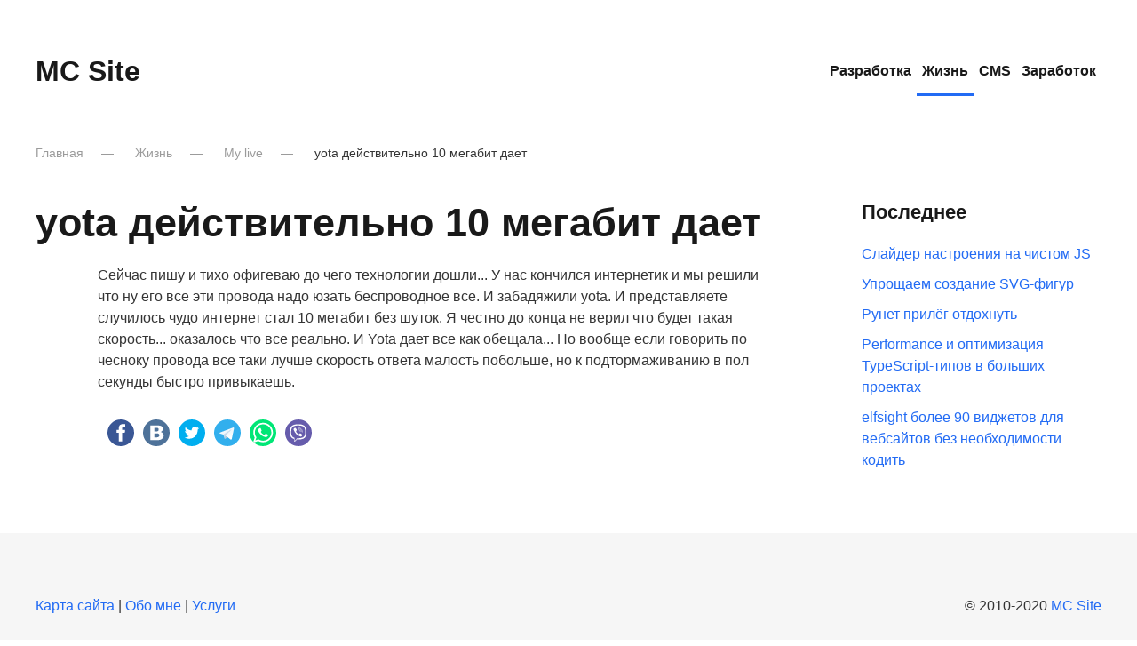

--- FILE ---
content_type: text/html; charset=utf-8
request_url: https://mc-class.ru/zhizn/my-live/275-yota--10--.html
body_size: 5151
content:
<!DOCTYPE html>
<html lang="ru-ru" dir="ltr">
    <head>
        <meta name="viewport" content="width=device-width, initial-scale=1">
        <link rel="icon" href="/templates/yootheme/packages/theme-joomla/assets/images/favicon.png" sizes="any">
                <link rel="apple-touch-icon" href="/templates/yootheme/packages/theme-joomla/assets/images/apple-touch-icon.png">
        <meta charset="utf-8" />
	<base href="https://mc-class.ru/zhizn/my-live/275-yota--10--.html" />
	<meta property="og:type" content="article" />
	<meta property="og:image" content="https://mc-class.ru/images/cse3k3yg.jpg" />
	<meta property="og:title" content="yota действительно 10 мегабит дает" />
	<meta property="og:description" content=" Сейчас пишу и тихо офигеваю до чего технологии дошли... У нас кончился интернетик и мы решили что ну его все эти провода надо юзать беспроводное все. И забадяжили yota. И представляете случилось" />
	<meta property="og:url" content="https://mc-class.ru/zhizn/my-live/275-yota--10--.html" />
	<meta name="generator" content="Joomla! - Open Source Content Management" />
	<title>yota действительно 10 мегабит дает - Блог о сайтах</title>
	<link href="/favicon.ico" rel="shortcut icon" type="image/vnd.microsoft.icon" />
	<link href="/components/com_jcomments/tpl/default/style.css?v=3002" rel="stylesheet" />
	<link href="/plugins/content/jllike/js/buttons.min.css?41ad2227162d92a3ea6eacd83931df61" rel="stylesheet" />
	<link href="/plugins/system/jce/css/content.css?41ad2227162d92a3ea6eacd83931df61" rel="stylesheet" />
	<link href="/templates/yootheme_mc/css/theme.21.css?1736605604" rel="stylesheet" />
	<link href="/templates/yootheme/css/custom.css?4.4.12" rel="stylesheet" />
	<style>

            .jllikeproSharesContayner a {border-radius: 15px; margin-left: 6px;}
            .jllikeproSharesContayner i {width: 30px;height: 30px;}
            .jllikeproSharesContayner span {height: 30px;line-height: 30px;font-size: 1rem;}
        
            @media screen and (max-width:800px) {
                .jllikeproSharesContayner {position: fixed;right: 0;bottom: 0; z-index: 999999; background-color: #fff!important;width: 100%;}
                .jllikeproSharesContayner .event-container > div {border-radius: 0; padding: 0; display: block;}
                .like .l-count {display:none}
                .jllikeproSharesContayner a {border-radius: 0!important;margin: 0!important;}
                .l-all-count {margin-left: 10px; margin-right: 10px;}
                .jllikeproSharesContayner i {width: 44px!important; border-radius: 0!important;}
                .l-ico {background-position: 50%!important}
                .likes-block_left {text-align:left;}
                .likes-block_right {text-align:right;}
                .likes-block_center {text-align:center;}
                .button_text {display: none;}
            }
            
	</style>
	<script src="/media/jui/js/jquery.min.js?41ad2227162d92a3ea6eacd83931df61"></script>
	<script src="/media/jui/js/jquery-noconflict.js?41ad2227162d92a3ea6eacd83931df61"></script>
	<script src="/media/jui/js/jquery-migrate.min.js?41ad2227162d92a3ea6eacd83931df61"></script>
	<script src="/plugins/content/jllike/js/buttons.min.js?41ad2227162d92a3ea6eacd83931df61"></script>
	<script src="/templates/yootheme/vendor/assets/uikit/dist/js/uikit.min.js?4.4.12"></script>
	<script src="/templates/yootheme/vendor/assets/uikit/dist/js/uikit-icons.min.js?4.4.12"></script>
	<script src="/templates/yootheme/js/theme.js?4.4.12"></script>
	<script>
            var jllickeproSettings = {
                url : "https://mc-class.ru",
                typeGet : "0",
                enableCounters : 1,
                disableMoreLikes : 0,
                isCategory : 0,
                buttonsContayner : "",
                parentContayner : "div.jllikeproSharesContayner",
            };document.addEventListener('DOMContentLoaded', function() {
            Array.prototype.slice.call(document.querySelectorAll('a span[id^="cloak"]')).forEach(function(span) {
                span.innerText = span.textContent;
            });
        });
	</script>
	<script>window.yootheme ||= {}; var $theme = yootheme.theme = {"i18n":{"close":{"label":"Close"},"totop":{"label":"Back to top"},"marker":{"label":"Open"},"navbarToggleIcon":{"label":"Open menu"},"paginationPrevious":{"label":"Previous page"},"paginationNext":{"label":"Next page"},"searchIcon":{"toggle":"Open Search","submit":"Submit Search"},"slider":{"next":"Next slide","previous":"Previous slide","slideX":"Slide %s","slideLabel":"%s of %s"},"slideshow":{"next":"Next slide","previous":"Previous slide","slideX":"Slide %s","slideLabel":"%s of %s"},"lightboxPanel":{"next":"Next slide","previous":"Previous slide","slideLabel":"%s of %s","close":"Close"}}};</script>

      <link rel="image_src" href="https://mc-class.ru/images/cse3k3yg.jpg" />
</head>
    <body class="">

        <div class="uk-hidden-visually uk-notification uk-notification-top-left uk-width-auto">
            <div class="uk-notification-message">
                <a href="#tm-main">Перейти к содержимому</a>
            </div>
        </div>

                <div class="tm-page-container uk-clearfix">

            
            
        
        
        <div class="tm-page uk-margin-auto">

                        


<header class="tm-header-mobile uk-hidden@m">


    
        <div class="uk-navbar-container">

            <div class="uk-container uk-container-expand">
                <nav class="uk-navbar" uk-navbar="{&quot;align&quot;:&quot;left&quot;,&quot;container&quot;:&quot;.tm-header-mobile&quot;,&quot;boundary&quot;:&quot;.tm-header-mobile .uk-navbar-container&quot;}">

                                        <div class="uk-navbar-left">

                        
                                                    <a uk-toggle href="#tm-dialog-mobile" class="uk-navbar-toggle">

        
        <div uk-navbar-toggle-icon></div>

        
    </a>
                        
                    </div>
                    
                                        <div class="uk-navbar-center">

                                                    <a href="https://mc-class.ru/" aria-label="Вернуться в начало" class="uk-logo uk-navbar-item">
    MC Site</a>
                        
                        
                    </div>
                    
                    
                </nav>
            </div>

        </div>

    



        <div id="tm-dialog-mobile" uk-offcanvas="container: true; overlay: true" mode="slide">
        <div class="uk-offcanvas-bar uk-flex uk-flex-column">

                        <button class="uk-offcanvas-close uk-close-large" type="button" uk-close uk-toggle="cls: uk-close-large; mode: media; media: @s"></button>
            
                        <div class="uk-margin-auto-bottom">
                
<div class="uk-panel" id="module-menu-dialog-mobile">

    
    
<ul class="uk-nav uk-nav-default">
    
	<li class="item-56 uk-parent"><a href="/razrab.html">Разработка</a>
	<ul class="uk-nav-sub">

		<li class="item-57"><a href="/razrab/bezopasnost.html">Безопасность</a></li>
		<li class="item-58"><a href="/razrab/optimizatsiya.html">Оптимизация</a></li>
		<li class="item-59"><a href="/razrab/sajtostroenie.html">Сайтостроение</a></li>
		<li class="item-60"><a href="/razrab/khosting.html">Хостинг</a></li>
		<li class="item-61"><a href="/razrab/razrabotka.html">Разработка</a></li>
		<li class="item-63"><a href="/razrab/prodvizhenie.html">Продвижение</a></li>
		<li class="item-129"><a href="/razrab/programmirovanie.html">Инструменты</a></li></ul></li>
	<li class="item-64 uk-active uk-parent"><a href="/zhizn.html">Жизнь</a>
	<ul class="uk-nav-sub">

		<li class="item-65 uk-active"><a href="/zhizn/my-live.html">My live</a></li>
		<li class="item-66"><a href="/zhizn/tseli.html">Цели</a></li>
		<li class="item-67"><a href="/zhizn/v-puti.html">В пути</a></li>
		<li class="item-128"><a href="/zhizn/kuda-poekhat.html">Куда поехать</a></li></ul></li>
	<li class="item-22 uk-parent"><a href="/cms.html">CMS</a>
	<ul class="uk-nav-sub">

		<li class="item-164"><a href="/cms/newscms.html">Новости CMS</a></li>
		<li class="item-165"><a href="/cms/seonews.html">Новости SEO</a></li>
		<li class="item-23"><a href="/cms/joomla.html">Joomla CMS</a></li>
		<li class="item-24"><a href="/cms/drugie-cms.html">Другие CMS</a></li></ul></li>
	<li class="item-25 uk-parent"><a href="/zarabotok.html">Заработок</a>
	<ul class="uk-nav-sub">

		<li class="item-45"><a href="/zarabotok/site.html">Сайты</a></li>
		<li class="item-646"><a href="/joomline.html">О Joomline</a></li>
		<li class="item-26"><a href="/zarabotok/kak-zarabotat.html">Как заработать</a></li></ul></li></ul>

</div>

            </div>
            
            
        </div>
    </div>
    
    
    

</header>




<header class="tm-header uk-visible@m">



        <div uk-sticky media="@m" show-on-up animation="uk-animation-slide-top" cls-active="uk-navbar-sticky" sel-target=".uk-navbar-container">
    
        <div class="uk-navbar-container">

            <div class="uk-container uk-container-expand">
                <nav class="uk-navbar" uk-navbar="{&quot;align&quot;:&quot;left&quot;,&quot;container&quot;:&quot;.tm-header &gt; [uk-sticky]&quot;,&quot;boundary&quot;:&quot;.tm-header .uk-navbar-container&quot;}">

                                        <div class="uk-navbar-left">

                                                    <a href="https://mc-class.ru/" aria-label="Вернуться в начало" class="uk-logo uk-navbar-item">
    MC Site</a>
                        
                        
                        
                    </div>
                    
                    
                                        <div class="uk-navbar-right">

                                                    
<ul class="uk-navbar-nav">
    
	<li class="item-56 uk-parent"><a href="/razrab.html">Разработка</a>
	<div class="uk-drop uk-navbar-dropdown"><div><ul class="uk-nav uk-navbar-dropdown-nav">

		<li class="item-57"><a href="/razrab/bezopasnost.html">Безопасность</a></li>
		<li class="item-58"><a href="/razrab/optimizatsiya.html">Оптимизация</a></li>
		<li class="item-59"><a href="/razrab/sajtostroenie.html">Сайтостроение</a></li>
		<li class="item-60"><a href="/razrab/khosting.html">Хостинг</a></li>
		<li class="item-61"><a href="/razrab/razrabotka.html">Разработка</a></li>
		<li class="item-63"><a href="/razrab/prodvizhenie.html">Продвижение</a></li>
		<li class="item-129"><a href="/razrab/programmirovanie.html">Инструменты</a></li></ul></div></div></li>
	<li class="item-64 uk-active uk-parent"><a href="/zhizn.html">Жизнь</a>
	<div class="uk-drop uk-navbar-dropdown"><div><ul class="uk-nav uk-navbar-dropdown-nav">

		<li class="item-65 uk-active"><a href="/zhizn/my-live.html">My live</a></li>
		<li class="item-66"><a href="/zhizn/tseli.html">Цели</a></li>
		<li class="item-67"><a href="/zhizn/v-puti.html">В пути</a></li>
		<li class="item-128"><a href="/zhizn/kuda-poekhat.html">Куда поехать</a></li></ul></div></div></li>
	<li class="item-22 uk-parent"><a href="/cms.html">CMS</a>
	<div class="uk-drop uk-navbar-dropdown"><div><ul class="uk-nav uk-navbar-dropdown-nav">

		<li class="item-164"><a href="/cms/newscms.html">Новости CMS</a></li>
		<li class="item-165"><a href="/cms/seonews.html">Новости SEO</a></li>
		<li class="item-23"><a href="/cms/joomla.html">Joomla CMS</a></li>
		<li class="item-24"><a href="/cms/drugie-cms.html">Другие CMS</a></li></ul></div></div></li>
	<li class="item-25 uk-parent"><a href="/zarabotok.html">Заработок</a>
	<div class="uk-drop uk-navbar-dropdown"><div><ul class="uk-nav uk-navbar-dropdown-nav">

		<li class="item-45"><a href="/zarabotok/site.html">Сайты</a></li>
		<li class="item-646"><a href="/joomline.html">О Joomline</a></li>
		<li class="item-26"><a href="/zarabotok/kak-zarabotat.html">Как заработать</a></li></ul></div></div></li></ul>

                        
                                                    
                        
                    </div>
                    
                </nav>
            </div>

        </div>

        </div>
    







</header>

            
            

            <main id="tm-main" >

                
                <div id="system-message-container" data-messages="[]">
</div>

                <!-- Builder #template-V2ghYzya -->
<div class="uk-section-default uk-section uk-padding-remove-top">
    
        
        
        
            
                                <div class="uk-container uk-container-expand">                
                    <div class="uk-grid tm-grid-expand uk-child-width-1-1 uk-grid-margin">
<div class="uk-width-1-1@m">
    
        
            
            
            
                
                    

<nav aria-label="Breadcrumb">
    <ul class="uk-breadcrumb uk-margin-remove-bottom" vocab="https://schema.org/" typeof="BreadcrumbList">
    
            <li property="itemListElement" typeof="ListItem">            <a href="/" property="item" typeof="WebPage"><span property="name">Главная</span></a>
            <meta property="position" content="1">
            </li>    
            <li property="itemListElement" typeof="ListItem">            <a href="/zhizn.html" property="item" typeof="WebPage"><span property="name">Жизнь</span></a>
            <meta property="position" content="2">
            </li>    
            <li property="itemListElement" typeof="ListItem">            <a href="/zhizn/my-live.html" property="item" typeof="WebPage"><span property="name">My live</span></a>
            <meta property="position" content="3">
            </li>    
            <li property="itemListElement" typeof="ListItem">            <span property="name" aria-current="page">yota действительно 10 мегабит дает</span>            <meta property="position" content="4">
            </li>    
    </ul>
</nav>

                
            
        
    
</div></div><div class="uk-grid tm-grid-expand uk-grid-margin" uk-grid>
<div class="uk-width-3-4@m">
    
        
            
            
            
                
                    
<h1>        yota действительно 10 мегабит дает    </h1><div class="uk-panel uk-margin uk-width-2xlarge uk-margin-auto"><p>Сейчас пишу и тихо офигеваю до чего технологии дошли... У нас кончился интернетик и мы решили что ну его все эти провода надо юзать беспроводное все. И забадяжили yota. И представляете случилось чудо интернет стал 10 мегабит без шуток. Я честно до конца не верил что будет такая скорость... оказалось что все реально. И Yota дает все как обещала...  Но вообще если говорить по чесноку провода все таки лучше скорость ответа малость побольше, но к подтормаживанию в пол секунды быстро привыкаешь.</p> 				<div class="jllikeproSharesContayner jllikepro_275">
				<input type="hidden" class="link-to-share" id="link-to-share-275" value="https://mc-class.ru/zhizn/my-live/275-yota--10--.html"/>
				<input type="hidden" class="share-title" id="share-title-275" value="yota действительно 10 мегабит дает"/>
				<input type="hidden" class="share-image" id="share-image-275" value="https://mc-class.ru/images/cse3k3yg.jpg"/>
				<input type="hidden" class="share-desc" id="share-desc-275" value=" Сейчас пишу и тихо офигеваю до чего технологии дошли... У нас кончился интернетик и мы решили что ну его все эти провода надо юзать беспроводное все. И забадяжили yota. И представляете случилось"/>
				<input type="hidden" class="share-id" value="275"/>
				<div class="event-container" >
				<div class="likes-block_left">					<a title="FaceBook" class="like l-fb" id="l-fb-275">
					<i class="l-ico"></i>
					<span class="l-count"></span>
					</a>					<a title="Вконтакте" class="like l-vk" id="l-vk-275">
					<i class="l-ico"></i>
					<span class="l-count"></span>
					</a>					<a title="Twitter" class="like l-tw" id="l-tw-275">
					<i class="l-ico"></i>
					<span class="l-count"></span>
					</a>					<a title="Telegram" class="like l-tl" id="l-tl-275">
					<i class="l-ico"></i>
					<span class="l-count"></span>
					</a>					<a title="WhatsApp" class="like l-wa" id="l-wa-275">
					<i class="l-ico"></i>
					<span class="l-count"></span>
					</a>					<a title="Viber" class="like l-vi" id="l-vi-275">
					<i class="l-ico"></i>
					<span class="l-count"></span>
					</a>					</div>
				</div>
			</div></div>
                
            
        
    
</div>
<div class="uk-width-1-4@m">
    
        
            
            
            
                
                    <div>
<div class="uk-grid uk-child-width-1-1" uk-grid>    <div>
<div class="uk-panel" id="module-66">

    
    <div class="content"><script type="text/javascript">
<!--
var _acic={dataProvider:10,allowCookieMatch:false};(function(){var e=document.createElement("script");e.type="text/javascript";e.async=true;e.src="https://www.acint.net/aci.js";var t=document.getElementsByTagName("script")[0];t.parentNode.insertBefore(e,t)})()
//-->
</script></div>
</div>
</div>    <div>
<div class="uk-panel tm-child-list" id="module-20">

    
        <h3>

                Последнее        
        </h3>

    
    
<ul class="latestnews">
        <li><a href="/razrab/programmirovanie/970-slajder-nastroeniya-na-chistom-js.html">Слайдер настроения на чистом JS</a></li>
        <li><a href="/razrab/programmirovanie/969-uproshchaem-sozdanie-svg-figur.html">Упрощаем создание SVG-фигур</a></li>
        <li><a href="/razrab/programmirovanie/967-runet-priljog-otdokhnut.html">Рунет прилёг отдохнуть</a></li>
        <li><a href="/razrab/programmirovanie/961-performance-i-optimizatsiya-typescript-tipov-v-bolshikh-proektakh.html">Performance и оптимизация TypeScript-типов в больших проектах</a></li>
        <li><a href="/razrab/programmirovanie/958-elfsight-bolee-90-vidzhetov-dlya-vebsajtov-bez-neobkhodimosti-kodit.html">elfsight  более 90 виджетов для вебсайтов без необходимости кодить</a></li>
    </ul>

</div>
</div></div></div>
                
            
        
    
</div></div>
                                </div>                
            
        
    
</div>

                
            </main>

            

                        <footer>
                <!-- Builder #footer -->
<div class="uk-section-muted uk-section">
    
        
        
        
            
                                <div class="uk-container uk-container-large">                
                    <div class="uk-grid tm-grid-expand uk-grid-collapse" uk-grid>
<div class="uk-width-1-2@m">
    
        
            
            
            
                
                    <div><a href="/karta-sajta.html" >Карта сайта</a> | <a href="/obo-mne.html" >Обо мне</a> | <a href="/uslugi.html" >Услуги</a></div>
                
            
        
    
</div>
<div class="uk-width-1-2@m">
    
        
            
            
            
                
                    <div><div class="uk-text-right"> © 2010-2020 <a href="/">MC Site</a></div>

<!-- Yandex.Metrika counter -->
<script type="text/javascript" >
   (function(m,e,t,r,i,k,a){m[i]=m[i]||function(){(m[i].a=m[i].a||[]).push(arguments)};
   m[i].l=1*new Date();k=e.createElement(t),a=e.getElementsByTagName(t)[0],k.async=1,k.src=r,a.parentNode.insertBefore(k,a)})
   (window, document, "script", "https://mc.yandex.ru/metrika/tag.js", "ym");

   ym(7273033, "init", {
        clickmap:false,
        trackLinks:false,
        accurateTrackBounce:false
   });
</script>
<noscript><div><img src="https://mc.yandex.ru/watch/7273033" style="position:absolute; left:-9999px;" alt="" /></div></noscript>
<!-- /Yandex.Metrika counter --></div>
                
            
        
    
</div></div>
                                </div>                
            
        
    
</div>            </footer>
            
        </div>

                </div>
        
        

    </body>
</html>


--- FILE ---
content_type: text/css
request_url: https://mc-class.ru/templates/yootheme/css/custom.css?4.4.12
body_size: 262
content:
#jcomments-slogin-buttons a span {
    display: inline-block;
}
/*
.jlslogin #modlgn-remember {
    display: inline-block;
    height: 16px;
    margin: 0;
    padding: 0;
    position: relative;
    width: 16px;
}

.jlslogin #jcomments-slogin-buttons a span {
    width: 50px;
    line-height: 50px;
    height: 50px;
}

.jlslogin #jcomments-slogin-buttons a {
    width: 50px;
	text-decoration: none;
}*/

#jc span {
	border-bottom: 0px solid #D2DADB;
    margin-bottom: 15px;
    display: block;
}

#comments .comments-list#comments-list-0 {
    margin-left: 0px;
}

#jc .rbox {
    border-radius: 0px;
    -moz-border-radius: 0px;
    -webkit-border-radius: 0px;
}

#comments .comments-list {
    margin-bottom: 20px;
}

#comments-list-footer {
    margin: 0 0 10px 0px !important;
}
#comments-form .btn, #comments-report-form .btn {
    background: 0;
}

#comments-form .btn div, #comments-report-form .btn div {
    background: 0;

}